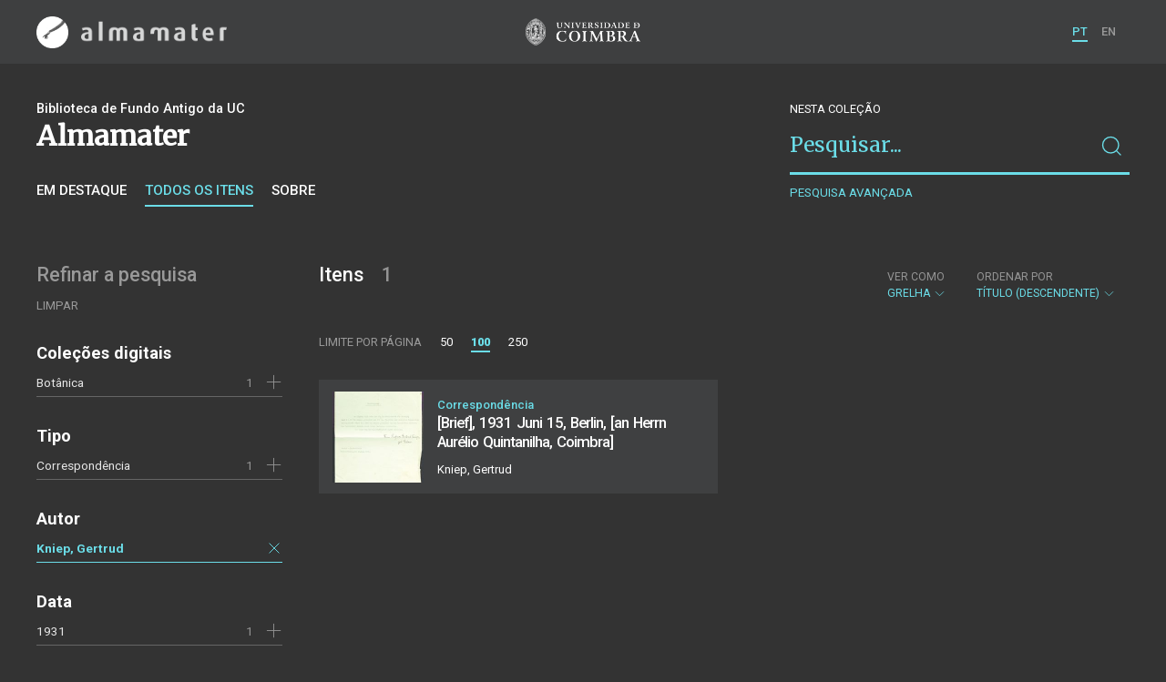

--- FILE ---
content_type: text/html; charset=UTF-8
request_url: https://almamater.uc.pt/items?date=1931&_p=1&_o=-title&location=Berlim&author=Kniep%2C+Gertrud&_l=100&subject=Publica%C3%A7%C3%B5es+cient%C3%ADficas
body_size: 28025
content:
<!doctype html>
<html lang="pt">
<head>
  <meta charset="UTF-8">
  <meta name="viewport" content="width=device-width, initial-scale=1.0">
  <meta http-equiv="X-UA-Compatible" content="ie=edge">
  <meta name="robots" content="index, follow">

  <title>Alma Mater</title>

  <link rel="icon" href="https://almamater.uc.pt/static/public/images/favicon.ico" type="image/x-icon" />

  <meta property="og:site_name" content="am.uc.pt">
  <meta property="og:url" content="https://almamater.uc.pt/items?date=1931&amp;_p=1&amp;_o=-title&amp;location=Berlim&amp;author=Kniep%2C+Gertrud&amp;_l=100&amp;subject=Publica%C3%A7%C3%B5es+cient%C3%ADficas">

  <link rel="stylesheet" href="https://almamater.uc.pt/static/public/styles/vendor.css?v=201904080000">
  <link rel="stylesheet" href="https://almamater.uc.pt/static/public/styles/main.css?v=201904080000">

  <script src="https://almamater.uc.pt/static/public/scripts/vendor.js?v=201904080000"></script>

</head>
<body>

  <div class="cookies">
    <div class="uk-container">
      <div class="title" uk-scrollspy="cls: uk-animation-slide-left; repeat: true">Os cookies.</div>
      <p uk-scrollspy="cls: uk-animation-slide-left; repeat: true">Este site utiliza cookies para lhe proporcionar uma melhor experiência de utilização.</p>
      <button uk-scrollspy="cls: uk-animation-fade; repeat: true" class="cookies-close-button">OK, ACEITO</button>
    </div>
  </div>

  <div class="uk-offcanvas-content">

    <div id="offcanvas-nav-primary" uk-offcanvas="overlay: true; mode: slide;">
      <div class="uk-offcanvas-bar uk-flex uk-flex-column">

        <div class="brand">
          <div class="logo-am">
            <img class="logo-am-ico" src="https://almamater.uc.pt/static/public/images/logo-am-ico.png?v=201904080000?v=3">
            <img class="logo-am-lettering" src="https://almamater.uc.pt/static/public/images/logo-am-lettering.png?v=201904080000?v=3">
          </div>
        </div>

        <h1 class="collection-title">
        </h1>

        <nav class="collection-nav">
          <ul class="uk-nav">
            <li>
              <a href="https://almamater.uc.pt/">
Sobre              </a>
            </li>
            <li>
              <a href="https://almamater.uc.pt/items">
Itens da coleção              </a>
            </li>
          </ul>
        </nav>

        <div class="search-block">
          <div>
            <form class="uk-search uk-search-default" method="get" action="https://almamater.uc.pt/items">
              <button type="submit" class="uk-search-icon-flip" uk-search-icon></button>
              <input class="uk-search-input" type="search" name="_s" placeholder="Pesquisar...">
            </form>
            <!-- <button uk-toggle="target: .advanced-search-toggle; cls: uk-hidden;" class="uk-margin-small-top advanced-search-toggle-btn uk-button uk-button-link" type="button">
Pesquisa avançada            </button> -->
          </div>
        </div>

        <div class="include-content"><h2 class="uk-text-muted">Refinar a pesquisa</h2>
<div class="facets">
  <div class="facet">
    <h3 class="facet-title">Coleções digitais</h3>
      <div class="facet-entry ">
        <div class="facet-entry-body">
          <div class="facet-entry-title uk-text-truncate">
            <a href="https://almamater.uc.pt/items?date=1931&amp;_p=1&amp;_o=-title&amp;location=Berlim&amp;author=Kniep%2C+Gertrud&amp;_l=100&amp;subject=Publica%C3%A7%C3%B5es+cient%C3%ADficas&amp;collection=BT">Botânica</a>
          </div>
          <div class="facet-entry-length">
1          </div>
          <div class="facet-entry-controls">
              <a href="https://almamater.uc.pt/items?date=1931&amp;_p=1&amp;_o=-title&amp;location=Berlim&amp;author=Kniep%2C+Gertrud&amp;_l=100&amp;subject=Publica%C3%A7%C3%B5es+cient%C3%ADficas&amp;collection=BT" uk-icon="icon: plus"></a>
          </div>
        </div>
      </div>

  </div>
  <div class="facet">
    <h3 class="facet-title">Tipo</h3>
      <div class="facet-entry ">
        <div class="facet-entry-body">
          <div class="facet-entry-title uk-text-truncate">
            <a href="https://almamater.uc.pt/items?date=1931&amp;_p=1&amp;_o=-title&amp;location=Berlim&amp;author=Kniep%2C+Gertrud&amp;_l=100&amp;subject=Publica%C3%A7%C3%B5es+cient%C3%ADficas&amp;type=letter">Correspondência</a>
          </div>
          <div class="facet-entry-length">
1          </div>
          <div class="facet-entry-controls">
              <a href="https://almamater.uc.pt/items?date=1931&amp;_p=1&amp;_o=-title&amp;location=Berlim&amp;author=Kniep%2C+Gertrud&amp;_l=100&amp;subject=Publica%C3%A7%C3%B5es+cient%C3%ADficas&amp;type=letter" uk-icon="icon: plus"></a>
          </div>
        </div>
      </div>

  </div>
  <div class="facet">
    <h3 class="facet-title">Autor</h3>
      <div class="facet-entry active">
        <div class="facet-entry-body">
          <div class="facet-entry-title uk-text-truncate">
            <a href="https://almamater.uc.pt/items?date=1931&amp;_p=1&amp;_o=-title&amp;location=Berlim&amp;author=Kniep%2C+Gertrud&amp;_l=100&amp;subject=Publica%C3%A7%C3%B5es+cient%C3%ADficas">Kniep, Gertrud</a>
          </div>
          <div class="facet-entry-length">
          </div>
          <div class="facet-entry-controls">
            <a href="https://almamater.uc.pt/items?date=1931&amp;_p=1&amp;_o=-title&amp;location=Berlim&amp;_l=100&amp;subject=Publica%C3%A7%C3%B5es+cient%C3%ADficas" uk-icon="icon: close"></a>
          </div>
        </div>
      </div>

  </div>
  <div class="facet">
    <h3 class="facet-title">Data</h3>
      <div class="facet-entry ">
        <div class="facet-entry-body">
          <div class="facet-entry-title uk-text-truncate">
            <a href="https://almamater.uc.pt/items?date=19310101&amp;date=1931&amp;_p=1&amp;_o=-title&amp;location=Berlim&amp;author=Kniep%2C+Gertrud&amp;_l=100&amp;subject=Publica%C3%A7%C3%B5es+cient%C3%ADficas&amp;_date_interval=1931">1931</a>
          </div>
          <div class="facet-entry-length">
1          </div>
          <div class="facet-entry-controls">
              <a href="https://almamater.uc.pt/items?date=19310101&amp;date=1931&amp;_p=1&amp;_o=-title&amp;location=Berlim&amp;author=Kniep%2C+Gertrud&amp;_l=100&amp;subject=Publica%C3%A7%C3%B5es+cient%C3%ADficas&amp;_date_interval=1931" uk-icon="icon: plus"></a>
          </div>
        </div>
      </div>

  </div>
  <div class="facet">
    <h3 class="facet-title">Local de publicação</h3>
      <div class="facet-entry active">
        <div class="facet-entry-body">
          <div class="facet-entry-title uk-text-truncate">
            <a href="https://almamater.uc.pt/items?date=1931&amp;_p=1&amp;_o=-title&amp;location=Berlim&amp;author=Kniep%2C+Gertrud&amp;_l=100&amp;subject=Publica%C3%A7%C3%B5es+cient%C3%ADficas">Berlim</a>
          </div>
          <div class="facet-entry-length">
          </div>
          <div class="facet-entry-controls">
            <a href="https://almamater.uc.pt/items?date=1931&amp;_p=1&amp;_o=-title&amp;author=Kniep%2C+Gertrud&amp;_l=100&amp;subject=Publica%C3%A7%C3%B5es+cient%C3%ADficas" uk-icon="icon: close"></a>
          </div>
        </div>
      </div>

  </div>
  <div class="facet">
    <h3 class="facet-title">Assunto</h3>
      <div class="facet-entry active">
        <div class="facet-entry-body">
          <div class="facet-entry-title uk-text-truncate">
            <a href="https://almamater.uc.pt/items?date=1931&amp;_p=1&amp;_o=-title&amp;location=Berlim&amp;author=Kniep%2C+Gertrud&amp;_l=100&amp;subject=Publica%C3%A7%C3%B5es+cient%C3%ADficas">Publicações científicas</a>
          </div>
          <div class="facet-entry-length">
          </div>
          <div class="facet-entry-controls">
            <a href="https://almamater.uc.pt/items?date=1931&amp;_p=1&amp;_o=-title&amp;location=Berlim&amp;author=Kniep%2C+Gertrud&amp;_l=100" uk-icon="icon: close"></a>
          </div>
        </div>
      </div>

  </div>
  <div class="facet">
    <h3 class="facet-title">Idioma</h3>
      <div class="facet-entry ">
        <div class="facet-entry-body">
          <div class="facet-entry-title uk-text-truncate">
            <a href="https://almamater.uc.pt/items?date=1931&amp;_p=1&amp;_o=-title&amp;location=Berlim&amp;author=Kniep%2C+Gertrud&amp;_l=100&amp;subject=Publica%C3%A7%C3%B5es+cient%C3%ADficas&amp;language=ger">Alemão</a>
          </div>
          <div class="facet-entry-length">
1          </div>
          <div class="facet-entry-controls">
              <a href="https://almamater.uc.pt/items?date=1931&amp;_p=1&amp;_o=-title&amp;location=Berlim&amp;author=Kniep%2C+Gertrud&amp;_l=100&amp;subject=Publica%C3%A7%C3%B5es+cient%C3%ADficas&amp;language=ger" uk-icon="icon: plus"></a>
          </div>
        </div>
      </div>

  </div>
</div>
</div>

        <nav class="language-nav">
          <ul class="uk-nav">
            <li uk-icon="world"></li>
            <li><a href="https://almamater.uc.pt/language/pt">PT</a></li>
            <li><a href="https://almamater.uc.pt/language/en">EN</a></li>
          </ul>
        </nav>

        <footer>
          <div class="footer-copyright">
            <div>Coleções Digitais da Universidade de Coimbra</div>
            <div class="legal">SIBUC / UNIVERSIDADE DE COIMBRA © 2018</div>
          </div>
          <div class="footer-developer">
            Made by <a href="https://www.uc.pt/sibuc">SIBUC</a> and <a href="https://www.framework.pt">Framework</a>
          </div>
        </footer>

      </div>
    </div>

    <header uk-sticky="sel-target: .uk-navbar-container; cls-active: uk-navbar-sticky">
      <nav class="uk-navbar-container uk-container uk-navbar-transparent" uk-navbar>
        <div class="nav-overlay uk-navbar-left uk-flex-1" hidden>
          <form class="search-block uk-search uk-search-default uk-width-expand" method="get" action="https://almamater.uc.pt/items">
            <button type="submit" class="uk-search-icon-flip" uk-search-icon></button>
            <input class="uk-search-input" type="search" name="_s" placeholder="Pesquisar..." value="" autofocus>
          </form>
          <a class="uk-navbar-toggle" uk-close uk-toggle="target: .nav-overlay; animation: uk-animation-fade" href="#"></a>
        </div>
        <div class="nav-overlay uk-navbar-left">
          <a class="logo-am" href="https://almamater.uc.pt/">
            <img class="logo-am-ico" src="https://almamater.uc.pt/static/public/images/logo-am-ico.png?v=201904080000">
            <img class="logo-am-lettering" src="https://almamater.uc.pt/static/public/images/logo-am-lettering.png?v=201904080000">
          </a>
        </div>
        <div class="nav-overlay uk-navbar-center">
          <a class="logo-uc" href="https://www.uc.pt">
            <img class="logo-uc-ico" src="https://almamater.uc.pt/static/public/images/logo-uc-v2019-web.png?v=201904080000" uk-img>
          </a>
          <a class="uk-navbar-toggle" uk-search-icon uk-toggle="target: .nav-overlay; animation: uk-animation-fade" href="#"></a>
        </div>
        <div class="nav-overlay uk-navbar-right">
          <ul class="uk-navbar-nav">
            <li class="active">
              <a href="https://almamater.uc.pt/language/pt">PT</a>
            </li>
            <li class="">
              <a href="https://almamater.uc.pt/language/en">EN</a>
            </li>
          </ul>
          <a class="uk-navbar-toggle uk-hidden@s" href="#offcanvas-nav-primary" uk-toggle>
            <span uk-navbar-toggle-icon></span>
          </a>
        </div>
      </nav>
    </header>

<div class="collection-header uk-section">
  <div class="uk-container">
    <div uk-grid class="uk-grid">

      <div class="uk-width-2-3@s uk-flex-1">
<div class="uk-container">
  <div class="uk-background-cover" uk-grid>
      <div class="uk-width-2-3@s uk-flex-1">
          <div class="collection-type">Biblioteca de Fundo Antigo da UC</div>
          <h1 class="collection-title">Almamater</h1>


          <nav class="collection-nav">
            <ul class="uk-subnav">
              <li>
                <a href="https://almamater.uc.pt/">Em destaque</a>
              </li>
              <li class="uk-active">
                <a href="https://almamater.uc.pt/items">Todos os itens</a>
              </li>
              <li>
                <a href="https://almamater.uc.pt/about">Sobre</a>
              </li>
            </ul>
          </nav>
      </div>
  </div>
</div>
      </div>

      <div class="uk-width-1-3@s uk-visible@s advanced-search-toggle">
        <div class="search-block">
          <div class="dropdown-title uk-text-white">
Nesta coleção          </div>
          <div>
            <form class="uk-search uk-search-default" method="get">
              <input type="hidden" name="_p" value="1">
              <input type="hidden" name="_l" value="100">
              <input type="hidden" name="_t" value="grid">
              <input type="hidden" name="_o" value="-title">
                  <input type="hidden" name="author" value="Kniep, Gertrud">
                  <input type="hidden" name="date" value="1931">
                  <input type="hidden" name="location" value="Berlim">
                  <input type="hidden" name="subject" value="Publicações científicas">
              <button type="submit" class="uk-search-icon-flip" uk-search-icon></button>
              <input class="uk-search-input" type="search" name="_s" placeholder="Pesquisar..."
                value="">
            </form>
            <!-- <button uk-toggle="target: .advanced-search-toggle; cls: uk-hidden;" class="uk-margin-small-top advanced-search-toggle-btn uk-button uk-button-link" type="button">
Pesquisa avançada            </button> -->
            <a class="uk-button uk-button-link advanced-search-toggle-btn uk-margin-small-top" href="https://almamater.uc.pt/advanced-search?date=1931&amp;_p=1&amp;_o=-title&amp;location=Berlim&amp;author=Kniep%2C+Gertrud&amp;_l=100&amp;subject=Publica%C3%A7%C3%B5es+cient%C3%ADficas">
Pesquisa avançada            </a>
          </div>
        </div>
      </div>
      </div>

  </div>
</div>

<div class="uk-section main">
  <div class="uk-container">

    <div uk-grid>

      <div class="uk-width-1-4@s block uk-visible@s">

        <div class="block-header uk-grid-small uk-child-width-1-2 uk-child-width-1-1@s" uk-grid>
          <div class="block-header-title">
            <h2 class="uk-text-muted">Refinar a pesquisa</h2>
          </div>
          <div class="block-header-nav align-left">
            <ul class="uk-subnav">
              <li>
                <a href="https://almamater.uc.pt/items?_p=1&amp;_o=-title&amp;_l=100">Limpar</a>
              </li>
            </ul>
          </div>
        </div>

        <div class="facets">

            <div class="facet">
              <h3 class="facet-title">Coleções digitais</h3>


                  <div class="facet-entry ">
                    <div class="facet-entry-body">
                      <div class="facet-entry-title uk-text-truncate">
                          <a href="https://almamater.uc.pt/items?date=1931&amp;_p=1&amp;_o=-title&amp;location=Berlim&amp;author=Kniep%2C+Gertrud&amp;_l=100&amp;subject=Publica%C3%A7%C3%B5es+cient%C3%ADficas&amp;collection=BT">Botânica</a>
                      </div>
                      <div class="facet-entry-length">
1                      </div>
                      <div class="facet-entry-controls">
                            <a href="https://almamater.uc.pt/items?date=1931&amp;_p=1&amp;_o=-title&amp;location=Berlim&amp;author=Kniep%2C+Gertrud&amp;_l=100&amp;subject=Publica%C3%A7%C3%B5es+cient%C3%ADficas&amp;collection=BT" uk-icon="icon: plus"></a>
                      </div>
                    </div>
                  </div>

            </div>

            <div class="facet">
              <h3 class="facet-title">Tipo</h3>


                  <div class="facet-entry ">
                    <div class="facet-entry-body">
                      <div class="facet-entry-title uk-text-truncate">
                          <a href="https://almamater.uc.pt/items?date=1931&amp;_p=1&amp;_o=-title&amp;location=Berlim&amp;author=Kniep%2C+Gertrud&amp;_l=100&amp;subject=Publica%C3%A7%C3%B5es+cient%C3%ADficas&amp;type=letter">Correspondência</a>
                      </div>
                      <div class="facet-entry-length">
1                      </div>
                      <div class="facet-entry-controls">
                            <a href="https://almamater.uc.pt/items?date=1931&amp;_p=1&amp;_o=-title&amp;location=Berlim&amp;author=Kniep%2C+Gertrud&amp;_l=100&amp;subject=Publica%C3%A7%C3%B5es+cient%C3%ADficas&amp;type=letter" uk-icon="icon: plus"></a>
                      </div>
                    </div>
                  </div>

            </div>

            <div class="facet">
              <h3 class="facet-title">Autor</h3>


                  <div class="facet-entry active">
                    <div class="facet-entry-body">
                      <div class="facet-entry-title uk-text-truncate">
                          <a href="https://almamater.uc.pt/items?date=1931&amp;_p=1&amp;_o=-title&amp;location=Berlim&amp;author=Kniep%2C+Gertrud&amp;_l=100&amp;subject=Publica%C3%A7%C3%B5es+cient%C3%ADficas">Kniep, Gertrud</a>
                      </div>
                      <div class="facet-entry-length">
                      </div>
                      <div class="facet-entry-controls">
                          <a href="https://almamater.uc.pt/items?date=1931&amp;_p=1&amp;_o=-title&amp;location=Berlim&amp;_l=100&amp;subject=Publica%C3%A7%C3%B5es+cient%C3%ADficas" uk-icon="icon: close"></a>
                      </div>
                    </div>
                  </div>

            </div>

            <div class="facet">
              <h3 class="facet-title">Data</h3>


                  <div class="facet-entry ">
                    <div class="facet-entry-body">
                      <div class="facet-entry-title uk-text-truncate">
                          <a href="https://almamater.uc.pt/items?date=19310101&amp;date=1931&amp;_p=1&amp;_o=-title&amp;location=Berlim&amp;author=Kniep%2C+Gertrud&amp;_l=100&amp;subject=Publica%C3%A7%C3%B5es+cient%C3%ADficas&amp;_date_interval=1931">1931</a>
                      </div>
                      <div class="facet-entry-length">
1                      </div>
                      <div class="facet-entry-controls">
                            <a href="https://almamater.uc.pt/items?date=19310101&amp;date=1931&amp;_p=1&amp;_o=-title&amp;location=Berlim&amp;author=Kniep%2C+Gertrud&amp;_l=100&amp;subject=Publica%C3%A7%C3%B5es+cient%C3%ADficas&amp;_date_interval=1931" uk-icon="icon: plus"></a>
                      </div>
                    </div>
                  </div>

            </div>

            <div class="facet">
              <h3 class="facet-title">Local de publicação</h3>


                  <div class="facet-entry active">
                    <div class="facet-entry-body">
                      <div class="facet-entry-title uk-text-truncate">
                          <a href="https://almamater.uc.pt/items?date=1931&amp;_p=1&amp;_o=-title&amp;location=Berlim&amp;author=Kniep%2C+Gertrud&amp;_l=100&amp;subject=Publica%C3%A7%C3%B5es+cient%C3%ADficas">Berlim</a>
                      </div>
                      <div class="facet-entry-length">
                      </div>
                      <div class="facet-entry-controls">
                          <a href="https://almamater.uc.pt/items?date=1931&amp;_p=1&amp;_o=-title&amp;author=Kniep%2C+Gertrud&amp;_l=100&amp;subject=Publica%C3%A7%C3%B5es+cient%C3%ADficas" uk-icon="icon: close"></a>
                      </div>
                    </div>
                  </div>

            </div>

            <div class="facet">
              <h3 class="facet-title">Assunto</h3>


                  <div class="facet-entry active">
                    <div class="facet-entry-body">
                      <div class="facet-entry-title uk-text-truncate">
                          <a href="https://almamater.uc.pt/items?date=1931&amp;_p=1&amp;_o=-title&amp;location=Berlim&amp;author=Kniep%2C+Gertrud&amp;_l=100&amp;subject=Publica%C3%A7%C3%B5es+cient%C3%ADficas">Publicações científicas</a>
                      </div>
                      <div class="facet-entry-length">
                      </div>
                      <div class="facet-entry-controls">
                          <a href="https://almamater.uc.pt/items?date=1931&amp;_p=1&amp;_o=-title&amp;location=Berlim&amp;author=Kniep%2C+Gertrud&amp;_l=100" uk-icon="icon: close"></a>
                      </div>
                    </div>
                  </div>

            </div>

            <div class="facet">
              <h3 class="facet-title">Idioma</h3>


                  <div class="facet-entry ">
                    <div class="facet-entry-body">
                      <div class="facet-entry-title uk-text-truncate">
                          <a href="https://almamater.uc.pt/items?date=1931&amp;_p=1&amp;_o=-title&amp;location=Berlim&amp;author=Kniep%2C+Gertrud&amp;_l=100&amp;subject=Publica%C3%A7%C3%B5es+cient%C3%ADficas&amp;language=ger">Alemão</a>
                      </div>
                      <div class="facet-entry-length">
1                      </div>
                      <div class="facet-entry-controls">
                            <a href="https://almamater.uc.pt/items?date=1931&amp;_p=1&amp;_o=-title&amp;location=Berlim&amp;author=Kniep%2C+Gertrud&amp;_l=100&amp;subject=Publica%C3%A7%C3%B5es+cient%C3%ADficas&amp;language=ger" uk-icon="icon: plus"></a>
                      </div>
                    </div>
                  </div>

            </div>
        </div>

      </div>

      <div class="uk-width-3-4@s block collection-list-block">

        <!-- Paginação e limites -->
        <div class="block-header">

          <div class="uk-grid-small" uk-grid>

            <div class="block-header-title uk-width-1-2@s">
              <h2>Itens <small>1</small></h2>
              <div class="uk-margin-small-top uk-text-muted">
              </div>
            </div>

            <div class="block-header-nav uk-width-1-2@s">

              <div class="filter-dropdown">
                <button class="uk-button dropdown-button" type="button">
                  <label>Ver como</label> Grelha <span uk-icon="chevron-down"></span>
                </button>
                <div uk-dropdown>
                  <ul class="uk-nav uk-dropdown-nav">
                    <li><a href="https://almamater.uc.pt/items?date=1931&amp;_p=1&amp;_o=-title&amp;location=Berlim&amp;author=Kniep%2C+Gertrud&amp;_l=100&amp;subject=Publica%C3%A7%C3%B5es+cient%C3%ADficas&amp;_t=list">Lista</a></li>
                    <li><a href="https://almamater.uc.pt/items?date=1931&amp;_p=1&amp;_o=-title&amp;location=Berlim&amp;author=Kniep%2C+Gertrud&amp;_l=100&amp;subject=Publica%C3%A7%C3%B5es+cient%C3%ADficas&amp;_t=gallery">Galeria</a></li>
                  </ul>
                </div>
              </div>


                  <div class="filter-dropdown">
                    <button class="uk-button dropdown-button" type="button">
                      <label>Ordenar por</label> Título (descendente) <span uk-icon="chevron-down"></span>
                    </button>
                    <div uk-dropdown>
                      <ul class="uk-nav uk-dropdown-nav">
                        <li><a href="https://almamater.uc.pt/items?date=1931&amp;_p=1&amp;_o=title&amp;location=Berlim&amp;author=Kniep%2C+Gertrud&amp;_l=100&amp;subject=Publica%C3%A7%C3%B5es+cient%C3%ADficas">Título</a></li>
                        <li><a href="https://almamater.uc.pt/items?date=1931&amp;_p=1&amp;_o=date&amp;location=Berlim&amp;author=Kniep%2C+Gertrud&amp;_l=100&amp;subject=Publica%C3%A7%C3%B5es+cient%C3%ADficas">Data (de publicação)</a></li>
                        <li><a href="https://almamater.uc.pt/items?date=1931&amp;_p=1&amp;_o=-date&amp;location=Berlim&amp;author=Kniep%2C+Gertrud&amp;_l=100&amp;subject=Publica%C3%A7%C3%B5es+cient%C3%ADficas">Data (descendente)</a></li>
                      </ul>
                    </div>
                  </div>

            </div>

          </div>

          <div class="uk-grid-small page-controls-block" uk-grid>

            <div class="uk-width-auto@s">
              <ul class="uk-pagination">
                <li><span class="uk-text-uppercase">Limite por página</span></li>
                      <li><a href="https://almamater.uc.pt/items?date=1931&amp;_p=1&amp;_o=-title&amp;location=Berlim&amp;author=Kniep%2C+Gertrud&amp;_l=50&amp;subject=Publica%C3%A7%C3%B5es+cient%C3%ADficas">50</a></li>
                      <li class="uk-active"><span>100</span></li>
                      <li><a href="https://almamater.uc.pt/items?date=1931&amp;_p=1&amp;_o=-title&amp;location=Berlim&amp;author=Kniep%2C+Gertrud&amp;_l=250&amp;subject=Publica%C3%A7%C3%B5es+cient%C3%ADficas">250</a></li>
              </ul>
            </div>
          </div>

        </div>

        <!-- Lista de itens -->
        <div class="collections-entries view-as-grid">

          <div class="uk-child-width-1-2@m uk-grid-small uk-grid-match uk-grid"
            uk-scrollspy="target: > div, h3, p; cls: uk-animation-slide-top-small;" uk-grid>

              <div>
                <div class="uk-card card-grid uk-grid-small uk-grid" uk-grid>
                  <div class="uk-width-auto">
                    <div class="card-cover">
                      <a class="uk-cover-container" href="https://almamater.uc.pt/item/44268">
                        <img src="https://almamater.uc.pt/thumbnail/5651897/200/5651897-200.jpg" class="img-responsive">
                      </a>
                    </div>
                  </div>
                  <div class="uk-width-expand">
                    <div class="card-metadata">

                      <div class="card-type">
                          Correspondência
                      </div>

                        <div class="uk-grid uk-grid-collapse uk-flex uk-flex-middle">
                          <div class="uk-width-expand">
                            <a class="card-title"
                              href="https://almamater.uc.pt/item/44268">
                              <h3 class="shave-truncate">[Brief], 1931 Juni 15, Berlin, [an Herrn Aurélio Quintanilha, Coimbra]</h3>
                            </a>
                          </div>
                        </div>

<div class="card-author">Kniep, Gertrud</div>
                      <div class="card-footer">
                        <div class="card-date"></div>
                      </div>

                    </div>
                  </div>
                </div>
              </div>

            </div>

        </div>
      </div>

    </div>


  </div>
</div>

    <footer>
      <div class="uk-container">
        <div class="footer-logos">
            <img src="https://almamater.uc.pt/static/public/images/footer-logos.png?v=2" alt="Logotipo UC" img-responsive>
        </div>
        <div class="footer-copyright">
          <div>ALMA MATER</div>
          <div class="legal">SIBUC / UNIVERSIDADE DE COIMBRA © 2018</div>
        </div>
        <div class="footer-developer">
          {Custom} Made by <a href="https://www.uc.pt/sibuc">SIBUC</a> and <a href="https://www.framework.pt">Framework</a>
        </div>
      </div>
    </footer>

  </div>

  <!-- Global site tag (gtag.js) - Google Analytics -->
  <script async src="https://www.googletagmanager.com/gtag/js?id=UA-726452-34"></script>
  <script>
    window.dataLayer = window.dataLayer || [];
    function gtag(){dataLayer.push(arguments);}
    gtag('js', new Date());

    gtag('config', 'UA-726452-34');
  </script>

  <script src="https://almamater.uc.pt/static/public/scripts/main.js?v=201904080000"></script>

</body>

</html>